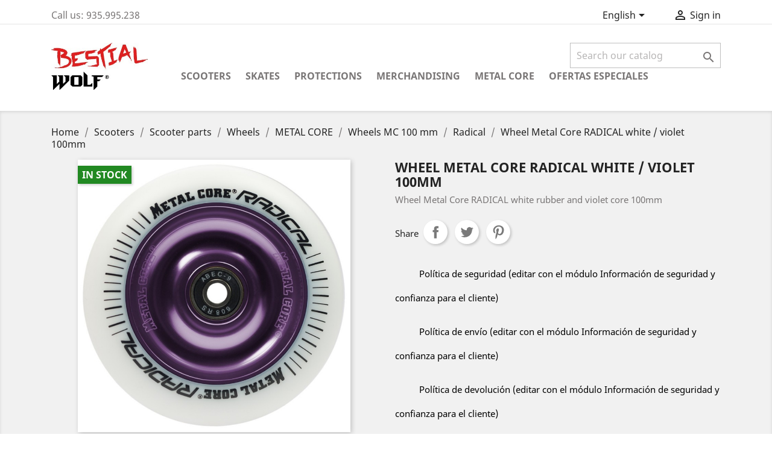

--- FILE ---
content_type: text/html; charset=utf-8
request_url: https://shop.bestialwolf.com/en/wheel-metal-core-radical-white-violet-100mm
body_size: 15051
content:
<!doctype html>
<html lang="en">

  <head>
    
      
  <meta charset="utf-8">


  <meta http-equiv="x-ua-compatible" content="ie=edge">



  <link rel="canonical" href="https://shop.bestialwolf.com/en/wheel-metal-core-radical-white-violet-100mm">

  <title>Wheel Metal Core RADICAL white / violet 100mm</title>
  <meta name="description" content="Wheel Metal Core RADICAL white rubber and violet core 100mm">
  <meta name="keywords" content="">
      
                  <link rel="alternate" href="https://shop.bestialwolf.com/rueda-metal-core-radical-goma-blanca-nucleo-violeta" hreflang="es">
                  <link rel="alternate" href="https://shop.bestialwolf.com/en/wheel-metal-core-radical-white-violet-100mm" hreflang="en-us">
        



  <meta name="viewport" content="width=device-width, initial-scale=1">



  <link rel="icon" type="image/vnd.microsoft.icon" href="/img/favicon.ico?1585641014">
  <link rel="shortcut icon" type="image/x-icon" href="/img/favicon.ico?1585641014">



    <link rel="stylesheet" href="https://shop.bestialwolf.com/themes/classic/assets/css/theme.css" type="text/css" media="all">
  <link rel="stylesheet" href="https://shop.bestialwolf.com/modules/blockreassurance/views/dist/front.css" type="text/css" media="all">
  <link rel="stylesheet" href="https://shop.bestialwolf.com/modules/ps_socialfollow/views/css/ps_socialfollow.css" type="text/css" media="all">
  <link rel="stylesheet" href="https://shop.bestialwolf.com/modules/amazonpay/views/css/front.css" type="text/css" media="all">
  <link rel="stylesheet" href="https://shop.bestialwolf.com/modules/obsprodlistqty/views/css/obsprodlistqty.css" type="text/css" media="all">
  <link rel="stylesheet" href="https://live.sequracdn.com/assets/css/prestashop_rebranded_16.css" type="text/css" media="all">
  <link rel="stylesheet" href="https://shop.bestialwolf.com/themes/classic/modules/sequrapayment/css/custom.css" type="text/css" media="all">
  <link rel="stylesheet" href="https://shop.bestialwolf.com/modules/sequrapayment/css/banner.css" type="text/css" media="all">
  <link rel="stylesheet" href="https://shop.bestialwolf.com/js/jquery/ui/themes/base/minified/jquery-ui.min.css" type="text/css" media="all">
  <link rel="stylesheet" href="https://shop.bestialwolf.com/js/jquery/ui/themes/base/minified/jquery.ui.theme.min.css" type="text/css" media="all">
  <link rel="stylesheet" href="https://shop.bestialwolf.com/modules/ps_imageslider/css/homeslider.css" type="text/css" media="all">
  <link rel="stylesheet" href="https://shop.bestialwolf.com/themes/classic/assets/css/custom.css" type="text/css" media="all">




  

  <script type="text/javascript">var amazonpay={"is_prestashop16":false,"merchant_id":"A1AD0DTVX2LG9Q","public_key_id":"AGMQBCYEHS57CEVLM4WAR6LO","amazonCheckoutSessionId":false,"isInAmazonPayCheckout":"false","loginButtonCode":"<div class=\"amzbuttoncontainer\">\n    <h3 class=\"page-subheading\">\n        Use your Amazon Account\n    <\/h3>\n    <p>\n        With Amazon Pay and Login with Amazon, you can easily sign-in and use the shipping and payment information stored in your Amazon Account to place an order on this shop.\n    <\/p>\n    <div\n        id=\"AMAZONPAYLOGIN_176902936772174\"\n        class=\"amazonPayButton amazonLogin\"\n        data-placement=\"Cart\"\n        data-color=\"Gold\"\n        data-design=\"\"\n        data-rendered=\"0\"\n>\n<\/div>\n<\/div>\n","showInCheckoutSection":"true","showInLoginSection":"true","amazonPayCheckoutSessionURL":"https:\/\/shop.bestialwolf.com\/en\/module\/amazonpay\/createcheckoutsession","amazonPayCheckoutSetDeliveryOptionURL":"https:\/\/shop.bestialwolf.com\/en\/module\/amazonpay\/checkout?ajax=1&action=selectDeliveryOption","amazonPayCheckoutAddressFormAction":"https:\/\/shop.bestialwolf.com\/en\/module\/amazonpay\/checkout","amazonPayCheckoutRefreshAddressFormURL":"https:\/\/shop.bestialwolf.com\/en\/module\/amazonpay\/checkout?ajax=1&action=addressForm","sandbox":false,"customerCurrencyCode":"EUR","estimatedOrderAmount":"0.00","ledgerCurrency":"EUR","checkoutType":"PayAndShip","checkoutLanguage":"en_GB","button_payload":"{\"webCheckoutDetails\":{\"checkoutReviewReturnUrl\":\"https:\/\/shop.bestialwolf.com\/en\/module\/amazonpay\/initcheckout?decoupled=1\",\"checkoutResultReturnUrl\":\"https:\/\/shop.bestialwolf.com\/en\/module\/amazonpay\/validation\"},\"platformId\":\"A1AOZCKI9MBRZA\",\"storeId\":\"amzn1.application-oa2-client.bce2d5ad7729412bb560420e7f68bf43\",\"paymentDetails\":{\"presentmentCurrency\":\"EUR\"},\"deliverySpecifications\":{\"addressRestrictions\":{\"type\":\"Allowed\",\"restrictions\":{\"DE\":{},\"AD\":{},\"AT\":{},\"ES\":{},\"FR\":{}}}}}","button_signature":"S\/ljgKdfN9Q5q6ywTiR7OLgN2cSCZ9av7lNEWp4uRFGCDUB7qNY2RrBAveyiyHSHW1wdKLd+L3ysq2zK1EEx2wWqJKq5BAXonk9vHB\/qN4nlpehvqAZyoNHs+kaJETV51DrP+ltawcEvIJpk3wRaslyMZsB8z8HVlovrIcH\/y7wrts0CFvuspTZX81J54HKi7s5GKjJh88CHeNawcNojJMSOHJgWOKMNt7hKHp\/tESwtDjin1WbQ2viVySexqUf7SHYeqPMcXiAEfldz7OwC46oO+\/UPikqx53FdpxMsWNb5TzXqElqAO7Bz81iCeWbCtrpTaWNqdznMIn3rSS1Leg==","button_payload_apb":"{\"webCheckoutDetails\":{\"checkoutResultReturnUrl\":\"https:\/\/shop.bestialwolf.com\/en\/module\/amazonpay\/validation?apb=1\",\"checkoutMode\":\"ProcessOrder\"},\"platformId\":\"A1AOZCKI9MBRZA\",\"storeId\":\"amzn1.application-oa2-client.bce2d5ad7729412bb560420e7f68bf43\",\"paymentDetails\":{\"presentmentCurrency\":\"EUR\",\"paymentIntent\":\"AuthorizeWithCapture\",\"chargeAmount\":{\"amount\":\"0\",\"currencyCode\":\"EUR\"}},\"scopes\":[\"name\",\"email\",\"phoneNumber\",\"billingAddress\"],\"merchantMetadata\":{\"merchantStoreName\":\"Bestial Wolf Shop\",\"customInformation\":\"created by patworx, PrestaShop 1.7.6.4,4.2.3\"},\"addressDetails\":{\"name\":\" \",\"addressLine1\":null,\"addressLine2\":null,\"city\":null,\"postalCode\":null,\"countryCode\":false,\"stateOrRegion\":\"\",\"phoneNumber\":\"0000 0000\"}}","button_signature_apb":"XudO3mcOVAvHMN788g6hVcaiMi2LooGN0vS7yRUBVlD+tSxDK1fEEn8qQM5b88nKH6cEbiDXXUAfVabaj2cut\/nIZQEHGUZyk66Ad4tUMbueIHH6YhK8x2PwApIorW7Zv3eXULCcaC\/Q4bLhpfql694mJPJSoCm5UDyeNYM0h\/xqgmZTBrfTzVjv491IcU2\/8EHzM\/9OeDPEc7T1xaYg41OOrgcrzp\/2moquFiJtpn5OcqGegglV6lXRvE++JbQhxa1XFjxcL7w1Ft6I2kcvdhR+y1XzFlBPmJioeR4PBc3\/cs3B3z2BZtTsdLJ2i0ny0A9kZHg3VgNh+Qu51ppWjg==","login_button_payload":"{\"signInReturnUrl\":\"https:\/\/shop.bestialwolf.com\/en\/module\/amazonpay\/processlogin\",\"storeId\":\"amzn1.application-oa2-client.bce2d5ad7729412bb560420e7f68bf43\",\"signInScopes\":[\"name\",\"email\",\"postalCode\"]}","login_button_signature":"CW0SwxtBiOVtAs7WpGbEvUrP5GTrEpO6qe7f1i68No6ktZfg7zdaUW0ece1NOdEfkj5PuVrHoyzIHHVdeYTyGphuto62Ib2YQXGJwJ5FpibxVQ0ovKadpC0zz4eNx7bGoJEKir3unHYv0gLxkJACRaSzWsWYKwaL8LwoeeQ2d3ckRsxjjFT4CDiqPh+Hote\/OOEUGHMqEI7DhvJYL6H6bE9cxO8V3aDKDdZW84YWuPP5CDuN0nIpk55KPEAZV19j+eMxC2GAwlOY\/PSIfWHoyUeiPQsJi7TgJJpmnzY+3eeo+GgXx1+ddxd77NhdiofpDJoNM\/rT6CjWqkhkcQ9n9g==","login_to_checkout_button_payload":"{\"signInReturnUrl\":\"https:\/\/shop.bestialwolf.com\/en\/module\/amazonpay\/processlogin?toCheckout=1\",\"storeId\":\"amzn1.application-oa2-client.bce2d5ad7729412bb560420e7f68bf43\",\"signInScopes\":[\"name\",\"email\",\"postalCode\"]}","login_to_checkout_button_signature":"O6s73sy0u5vxzjm+0GWm2WJYp5YK6JrR+kBo8CqW\/X54bDzzuYsPzwQn7dj1nSbbA1rLifOcCRhFUVut\/oZfhZAas2Ma04JwicyxPwjFQ49+2sYQjgstsWAgBY5HqoudpTWy0VZQdOW6juO69509AlTAO0lx+WM0fO8iM5GK2MbUp4nPee\/j9YvufnIqiTRjxkc\/aWQra\/0XRijGmyYrArlLcV9Up7yeUzauZneNxg0xF9TRtzuU9xuoYP28C9ihmKxpy3sa4fGo0L9dL7Dy+vh\/2iOlfyIJ+EVl5fFXSk9j3lW68RIUNfCxuS2k8ETXg6LMmX7mFg2ZPvSRtWgv6g==","legacy_address_form_action":"https:\/\/shop.bestialwolf.com\/en\/module\/amazonpay\/setaddresslegacy?amazonCheckoutSessionId=0"};var prestashop={"cart":{"products":[],"totals":{"total":{"type":"total","label":"Total","amount":0,"value":"0,00\u00a0\u20ac"},"total_including_tax":{"type":"total","label":"Total (tax incl.)","amount":0,"value":"0,00\u00a0\u20ac"},"total_excluding_tax":{"type":"total","label":"Total (tax excl.)","amount":0,"value":"0,00\u00a0\u20ac"}},"subtotals":{"products":{"type":"products","label":"Subtotal","amount":0,"value":"0,00\u00a0\u20ac"},"discounts":null,"shipping":{"type":"shipping","label":"Shipping","amount":0,"value":"Free"},"tax":null},"products_count":0,"summary_string":"0 items","vouchers":{"allowed":1,"added":[]},"discounts":[],"minimalPurchase":0,"minimalPurchaseRequired":""},"currency":{"name":"Euroa","iso_code":"EUR","iso_code_num":"978","sign":"\u20ac"},"customer":{"lastname":null,"firstname":null,"email":null,"birthday":null,"newsletter":null,"newsletter_date_add":null,"optin":null,"website":null,"company":null,"siret":null,"ape":null,"is_logged":false,"gender":{"type":null,"name":null},"addresses":[]},"language":{"name":"English (United States)","iso_code":"en","locale":"eu-ES","language_code":"en-us","is_rtl":"0","date_format_lite":"m\/d\/Y","date_format_full":"m\/d\/Y H:i:s","id":4},"page":{"title":"","canonical":null,"meta":{"title":"Wheel Metal Core RADICAL white \/ violet 100mm","description":"Wheel Metal Core RADICAL white rubber and violet core 100mm","keywords":"","robots":"index"},"page_name":"product","body_classes":{"lang-en":true,"lang-rtl":false,"country-ES":true,"currency-EUR":true,"layout-full-width":true,"page-product":true,"tax-display-enabled":true,"product-id-215":true,"product-Wheel Metal Core RADICAL white \/ violet 100mm":true,"product-id-category-74":true,"product-id-manufacturer-0":true,"product-id-supplier-0":true,"product-available-for-order":true},"admin_notifications":[]},"shop":{"name":"Bestial Wolf Shop","logo":"\/img\/bestial-wolf-shop-logo-1585640962.jpg","stores_icon":"\/img\/logo_stores.png","favicon":"\/img\/favicon.ico"},"urls":{"base_url":"https:\/\/shop.bestialwolf.com\/","current_url":"https:\/\/shop.bestialwolf.com\/en\/wheel-metal-core-radical-white-violet-100mm","shop_domain_url":"https:\/\/shop.bestialwolf.com","img_ps_url":"https:\/\/shop.bestialwolf.com\/img\/","img_cat_url":"https:\/\/shop.bestialwolf.com\/img\/c\/","img_lang_url":"https:\/\/shop.bestialwolf.com\/img\/l\/","img_prod_url":"https:\/\/shop.bestialwolf.com\/img\/p\/","img_manu_url":"https:\/\/shop.bestialwolf.com\/img\/m\/","img_sup_url":"https:\/\/shop.bestialwolf.com\/img\/su\/","img_ship_url":"https:\/\/shop.bestialwolf.com\/img\/s\/","img_store_url":"https:\/\/shop.bestialwolf.com\/img\/st\/","img_col_url":"https:\/\/shop.bestialwolf.com\/img\/co\/","img_url":"https:\/\/shop.bestialwolf.com\/themes\/classic\/assets\/img\/","css_url":"https:\/\/shop.bestialwolf.com\/themes\/classic\/assets\/css\/","js_url":"https:\/\/shop.bestialwolf.com\/themes\/classic\/assets\/js\/","pic_url":"https:\/\/shop.bestialwolf.com\/upload\/","pages":{"address":"https:\/\/shop.bestialwolf.com\/en\/address","addresses":"https:\/\/shop.bestialwolf.com\/en\/addresses","authentication":"https:\/\/shop.bestialwolf.com\/en\/login","cart":"https:\/\/shop.bestialwolf.com\/en\/cart","category":"https:\/\/shop.bestialwolf.com\/en\/index.php?controller=category","cms":"https:\/\/shop.bestialwolf.com\/en\/index.php?controller=cms","contact":"https:\/\/shop.bestialwolf.com\/en\/contact-us","discount":"https:\/\/shop.bestialwolf.com\/en\/discount","guest_tracking":"https:\/\/shop.bestialwolf.com\/en\/guest-tracking","history":"https:\/\/shop.bestialwolf.com\/en\/order-history","identity":"https:\/\/shop.bestialwolf.com\/en\/identity","index":"https:\/\/shop.bestialwolf.com\/en\/","my_account":"https:\/\/shop.bestialwolf.com\/en\/my-account","order_confirmation":"https:\/\/shop.bestialwolf.com\/en\/order-confirmation","order_detail":"https:\/\/shop.bestialwolf.com\/en\/index.php?controller=order-detail","order_follow":"https:\/\/shop.bestialwolf.com\/en\/order-follow","order":"https:\/\/shop.bestialwolf.com\/en\/order","order_return":"https:\/\/shop.bestialwolf.com\/en\/index.php?controller=order-return","order_slip":"https:\/\/shop.bestialwolf.com\/en\/credit-slip","pagenotfound":"https:\/\/shop.bestialwolf.com\/en\/page-not-found","password":"https:\/\/shop.bestialwolf.com\/en\/password-recovery","pdf_invoice":"https:\/\/shop.bestialwolf.com\/en\/index.php?controller=pdf-invoice","pdf_order_return":"https:\/\/shop.bestialwolf.com\/en\/index.php?controller=pdf-order-return","pdf_order_slip":"https:\/\/shop.bestialwolf.com\/en\/index.php?controller=pdf-order-slip","prices_drop":"https:\/\/shop.bestialwolf.com\/en\/prices-drop","product":"https:\/\/shop.bestialwolf.com\/en\/index.php?controller=product","search":"https:\/\/shop.bestialwolf.com\/en\/search","sitemap":"https:\/\/shop.bestialwolf.com\/en\/sitemap","stores":"https:\/\/shop.bestialwolf.com\/en\/stores","supplier":"https:\/\/shop.bestialwolf.com\/en\/supplier","register":"https:\/\/shop.bestialwolf.com\/en\/login?create_account=1","order_login":"https:\/\/shop.bestialwolf.com\/en\/order?login=1"},"alternative_langs":{"es":"https:\/\/shop.bestialwolf.com\/rueda-metal-core-radical-goma-blanca-nucleo-violeta","en-us":"https:\/\/shop.bestialwolf.com\/en\/wheel-metal-core-radical-white-violet-100mm"},"theme_assets":"\/themes\/classic\/assets\/","actions":{"logout":"https:\/\/shop.bestialwolf.com\/en\/?mylogout="},"no_picture_image":{"bySize":{"small_default":{"url":"https:\/\/shop.bestialwolf.com\/img\/p\/en-default-small_default.jpg","width":98,"height":98},"cart_default":{"url":"https:\/\/shop.bestialwolf.com\/img\/p\/en-default-cart_default.jpg","width":125,"height":125},"home_default":{"url":"https:\/\/shop.bestialwolf.com\/img\/p\/en-default-home_default.jpg","width":250,"height":250},"medium_default":{"url":"https:\/\/shop.bestialwolf.com\/img\/p\/en-default-medium_default.jpg","width":452,"height":452},"large_default":{"url":"https:\/\/shop.bestialwolf.com\/img\/p\/en-default-large_default.jpg","width":800,"height":800}},"small":{"url":"https:\/\/shop.bestialwolf.com\/img\/p\/en-default-small_default.jpg","width":98,"height":98},"medium":{"url":"https:\/\/shop.bestialwolf.com\/img\/p\/en-default-home_default.jpg","width":250,"height":250},"large":{"url":"https:\/\/shop.bestialwolf.com\/img\/p\/en-default-large_default.jpg","width":800,"height":800},"legend":""}},"configuration":{"display_taxes_label":true,"display_prices_tax_incl":true,"is_catalog":true,"show_prices":true,"opt_in":{"partner":true},"quantity_discount":{"type":"discount","label":"Discount"},"voucher_enabled":1,"return_enabled":0},"field_required":[],"breadcrumb":{"links":[{"title":"Home","url":"https:\/\/shop.bestialwolf.com\/en\/"},{"title":"Scooters","url":"https:\/\/shop.bestialwolf.com\/en\/scooters"},{"title":"Scooter parts","url":"https:\/\/shop.bestialwolf.com\/en\/scooter-parts"},{"title":"Wheels","url":"https:\/\/shop.bestialwolf.com\/en\/wheels"},{"title":"METAL CORE","url":"https:\/\/shop.bestialwolf.com\/en\/metal-core"},{"title":"Wheels MC 100 mm","url":"https:\/\/shop.bestialwolf.com\/en\/wheels-mc-100-mm"},{"title":"Radical","url":"https:\/\/shop.bestialwolf.com\/en\/radical"},{"title":"Wheel Metal Core RADICAL white \/ violet 100mm","url":"https:\/\/shop.bestialwolf.com\/en\/wheel-metal-core-radical-white-violet-100mm"}],"count":8},"link":{"protocol_link":"https:\/\/","protocol_content":"https:\/\/"},"time":1769029367,"static_token":"b8b4dd837d34218361cf6b3603d1b754","token":"49a59baec4054483c7cc487c83a7eec9"};var psemailsubscription_subscription="https:\/\/shop.bestialwolf.com\/en\/module\/ps_emailsubscription\/subscription";var psr_icon_color="#F19D76";</script>



  <!-- emarketing start -->







<!-- emarketing end --><script>if(typeof OBS==='undefined')OBS={};OBS.prodListQtyLang={quantity:"Quantity"}</script>
			<script type="text/javascript">(window.gaDevIds=window.gaDevIds||[]).push('d6YPbH');(function(i,s,o,g,r,a,m){i['GoogleAnalyticsObject']=r;i[r]=i[r]||function(){(i[r].q=i[r].q||[]).push(arguments)},i[r].l=1*new Date();a=s.createElement(o),m=s.getElementsByTagName(o)[0];a.async=1;a.src=g;m.parentNode.insertBefore(a,m)})(window,document,'script','//www.google-analytics.com/analytics.js','ga');ga('create','UA-10976753-3','auto');ga('require','ec');</script>



    
  <meta property="og:type" content="product">
  <meta property="og:url" content="https://shop.bestialwolf.com/en/wheel-metal-core-radical-white-violet-100mm">
  <meta property="og:title" content="Wheel Metal Core RADICAL white / violet 100mm">
  <meta property="og:site_name" content="Bestial Wolf Shop">
  <meta property="og:description" content="Wheel Metal Core RADICAL white rubber and violet core 100mm">
  <meta property="og:image" content="https://shop.bestialwolf.com/515-large_default/wheel-metal-core-radical-white-violet-100mm.jpg">
    
  </head>

  <body id="product" class="lang-en country-es currency-eur layout-full-width page-product tax-display-enabled product-id-215 product-wheel-metal-core-radical-white-violet-100mm product-id-category-74 product-id-manufacturer-0 product-id-supplier-0 product-available-for-order">

    
      
    

    <main>
      
              

      <header id="header">
        
          
  <div class="header-banner">
    
  </div>



  <nav class="header-nav">
    <div class="container">
      <div class="row">
        <div class="hidden-sm-down">
          <div class="col-md-5 col-xs-12">
            <div id="_desktop_contact_link">
  <div id="contact-link">
                Call us: <span>935.995.238</span>
      </div>
</div>

          </div>
          <div class="col-md-7 right-nav">
              <div id="_desktop_language_selector">
  <div class="language-selector-wrapper">
    <span id="language-selector-label" class="hidden-md-up">Language:</span>
    <div class="language-selector dropdown js-dropdown">
      <button data-toggle="dropdown" class="hidden-sm-down btn-unstyle" aria-haspopup="true" aria-expanded="false" aria-label="Language dropdown">
        <span class="expand-more">English</span>
        <i class="material-icons expand-more">&#xE5C5;</i>
      </button>
      <ul class="dropdown-menu hidden-sm-down" aria-labelledby="language-selector-label">
                  <li>
            <a href="https://shop.bestialwolf.com/rueda-metal-core-radical-goma-blanca-nucleo-violeta" class="dropdown-item" data-iso-code="es">Español</a>
          </li>
                  <li class="current">
            <a href="https://shop.bestialwolf.com/en/wheel-metal-core-radical-white-violet-100mm" class="dropdown-item" data-iso-code="en">English</a>
          </li>
              </ul>
      <select class="link hidden-md-up" aria-labelledby="language-selector-label" title="Language Selector">
                  <option value="https://shop.bestialwolf.com/rueda-metal-core-radical-goma-blanca-nucleo-violeta" data-iso-code="es">
            Español
          </option>
                  <option value="https://shop.bestialwolf.com/en/wheel-metal-core-radical-white-violet-100mm" selected="selected" data-iso-code="en">
            English
          </option>
              </select>
    </div>
  </div>
</div>
<div id="_desktop_user_info">
  <div class="user-info">
          <a href="https://shop.bestialwolf.com/en/my-account" title="Log in to your customer account" rel="nofollow">
        <i class="material-icons">&#xE7FF;</i>
        <span class="hidden-sm-down">Sign in</span>
      </a>
      </div>
</div>

          </div>
        </div>
        <div class="hidden-md-up text-sm-center mobile">
          <div class="float-xs-left" id="menu-icon">
            <i class="material-icons d-inline">&#xE5D2;</i>
          </div>
          <div class="float-xs-right" id="_mobile_cart"></div>
          <div class="float-xs-right" id="_mobile_user_info"></div>
          <div class="top-logo" id="_mobile_logo"></div>
          <div class="clearfix"></div>
        </div>
      </div>
    </div>
  </nav>



  <div class="header-top">
    <div class="container">
       <div class="row">
        <div class="col-md-2 hidden-sm-down" id="_desktop_logo">
                            <a href="https://shop.bestialwolf.com/">
                  <img class="logo img-responsive" src="/img/bestial-wolf-shop-logo-1585640962.jpg" alt="Bestial Wolf Shop">
                </a>
                    </div>
        <div class="col-md-10 col-sm-12 position-static">
          <!-- Block search module TOP -->
<div id="search_widget" class="search-widget" data-search-controller-url="//shop.bestialwolf.com/en/search">
	<form method="get" action="//shop.bestialwolf.com/en/search">
		<input type="hidden" name="controller" value="search">
		<input type="text" name="s" value="" placeholder="Search our catalog" aria-label="Search" title="Search Bar">
		<button type="submit">
			<i class="material-icons search">&#xE8B6;</i>
      <span class="hidden-xl-down">Search</span>
		</button>
	</form>
</div>
<!-- /Block search module TOP -->


<div class="menu js-top-menu position-static hidden-sm-down" id="_desktop_top_menu">
    
          <ul class="top-menu" id="top-menu" data-depth="0">
                    <li class="category" id="category-12">
                          <a class="dropdown-item" href="https://shop.bestialwolf.com/en/scooters" data-depth="0">
                                                                      <span class="float-xs-right hidden-md-up">
                    <span data-target="#top_sub_menu_43686" data-toggle="collapse" class="navbar-toggler collapse-icons">
                      <i class="material-icons add">&#xE313;</i>
                      <i class="material-icons remove">&#xE316;</i>
                    </span>
                  </span>
                                Scooters
              </a>
                            <div class="popover sub-menu js-sub-menu collapse" id="top_sub_menu_43686">
                
          <ul class="top-menu" data-depth="1">
                    <li class="category" id="category-33">
                          <a class="dropdown-item dropdown-submenu" href="https://shop.bestialwolf.com/en/scooter-parts" data-depth="1">
                                                                      <span class="float-xs-right hidden-md-up">
                    <span data-target="#top_sub_menu_40361" data-toggle="collapse" class="navbar-toggler collapse-icons">
                      <i class="material-icons add">&#xE313;</i>
                      <i class="material-icons remove">&#xE316;</i>
                    </span>
                  </span>
                                Scooter parts
              </a>
                            <div class="collapse" id="top_sub_menu_40361">
                
          <ul class="top-menu" data-depth="2">
                    <li class="category" id="category-61">
                          <a class="dropdown-item" href="https://shop.bestialwolf.com/en/wheels" data-depth="2">
                                                                      <span class="float-xs-right hidden-md-up">
                    <span data-target="#top_sub_menu_29769" data-toggle="collapse" class="navbar-toggler collapse-icons">
                      <i class="material-icons add">&#xE313;</i>
                      <i class="material-icons remove">&#xE316;</i>
                    </span>
                  </span>
                                Wheels
              </a>
                            <div class="collapse" id="top_sub_menu_29769">
                
          <ul class="top-menu" data-depth="3">
                    <li class="category" id="category-86">
                          <a class="dropdown-item" href="https://shop.bestialwolf.com/en/bestial-wolf" data-depth="3">
                                                                      <span class="float-xs-right hidden-md-up">
                    <span data-target="#top_sub_menu_70847" data-toggle="collapse" class="navbar-toggler collapse-icons">
                      <i class="material-icons add">&#xE313;</i>
                      <i class="material-icons remove">&#xE316;</i>
                    </span>
                  </span>
                                Bestial Wolf
              </a>
                            <div class="collapse" id="top_sub_menu_70847">
                
          <ul class="top-menu" data-depth="4">
                    <li class="category" id="category-98">
                          <a class="dropdown-item" href="https://shop.bestialwolf.com/en/wheels-bestial-wolf-100-mm" data-depth="4">
                                                                      <span class="float-xs-right hidden-md-up">
                    <span data-target="#top_sub_menu_25229" data-toggle="collapse" class="navbar-toggler collapse-icons">
                      <i class="material-icons add">&#xE313;</i>
                      <i class="material-icons remove">&#xE316;</i>
                    </span>
                  </span>
                                Wheels Bestial Wolf 100 mm
              </a>
                            <div class="collapse" id="top_sub_menu_25229">
                
          <ul class="top-menu" data-depth="5">
                    <li class="category" id="category-96">
                          <a class="dropdown-item" href="https://shop.bestialwolf.com/en/race" data-depth="5">
                                RACE
              </a>
                          </li>
                    <li class="category" id="category-97">
                          <a class="dropdown-item" href="https://shop.bestialwolf.com/en/pilot" data-depth="5">
                                PILOT
              </a>
                          </li>
              </ul>
    
              </div>
                          </li>
                    <li class="category" id="category-99">
                          <a class="dropdown-item" href="https://shop.bestialwolf.com/en/wheels-bestial-wolf-110-mm" data-depth="4">
                                                                      <span class="float-xs-right hidden-md-up">
                    <span data-target="#top_sub_menu_48050" data-toggle="collapse" class="navbar-toggler collapse-icons">
                      <i class="material-icons add">&#xE313;</i>
                      <i class="material-icons remove">&#xE316;</i>
                    </span>
                  </span>
                                Wheels Bestial Wolf 110 mm
              </a>
                            <div class="collapse" id="top_sub_menu_48050">
                
          <ul class="top-menu" data-depth="5">
                    <li class="category" id="category-101">
                          <a class="dropdown-item" href="https://shop.bestialwolf.com/en/shire" data-depth="5">
                                SHIRE
              </a>
                          </li>
                    <li class="category" id="category-117">
                          <a class="dropdown-item" href="https://shop.bestialwolf.com/en/twister" data-depth="5">
                                TWISTER
              </a>
                          </li>
                    <li class="category" id="category-100">
                          <a class="dropdown-item" href="https://shop.bestialwolf.com/en/race" data-depth="5">
                                RACE
              </a>
                          </li>
              </ul>
    
              </div>
                          </li>
              </ul>
    
              </div>
                          </li>
                    <li class="category" id="category-52">
                          <a class="dropdown-item" href="https://shop.bestialwolf.com/en/metal-core" data-depth="3">
                                                                      <span class="float-xs-right hidden-md-up">
                    <span data-target="#top_sub_menu_21891" data-toggle="collapse" class="navbar-toggler collapse-icons">
                      <i class="material-icons add">&#xE313;</i>
                      <i class="material-icons remove">&#xE316;</i>
                    </span>
                  </span>
                                METAL CORE
              </a>
                            <div class="collapse" id="top_sub_menu_21891">
                
          <ul class="top-menu" data-depth="4">
                    <li class="category" id="category-62">
                          <a class="dropdown-item" href="https://shop.bestialwolf.com/en/wheels-mc-100-mm" data-depth="4">
                                                                      <span class="float-xs-right hidden-md-up">
                    <span data-target="#top_sub_menu_11281" data-toggle="collapse" class="navbar-toggler collapse-icons">
                      <i class="material-icons add">&#xE313;</i>
                      <i class="material-icons remove">&#xE316;</i>
                    </span>
                  </span>
                                Wheels MC 100 mm
              </a>
                            <div class="collapse" id="top_sub_menu_11281">
                
          <ul class="top-menu" data-depth="5">
                    <li class="category" id="category-74">
                          <a class="dropdown-item" href="https://shop.bestialwolf.com/en/radical" data-depth="5">
                                Radical
              </a>
                          </li>
                    <li class="category" id="category-75">
                          <a class="dropdown-item" href="https://shop.bestialwolf.com/en/johan-walzel" data-depth="5">
                                Johan Walzel
              </a>
                          </li>
                    <li class="category" id="category-76">
                          <a class="dropdown-item" href="https://shop.bestialwolf.com/en/storm" data-depth="5">
                                Storm
              </a>
                          </li>
                    <li class="category" id="category-120">
                          <a class="dropdown-item" href="https://shop.bestialwolf.com/en/disc" data-depth="5">
                                Disc
              </a>
                          </li>
              </ul>
    
              </div>
                          </li>
                    <li class="category" id="category-63">
                          <a class="dropdown-item" href="https://shop.bestialwolf.com/en/wheels-mc-110-mm" data-depth="4">
                                                                      <span class="float-xs-right hidden-md-up">
                    <span data-target="#top_sub_menu_76831" data-toggle="collapse" class="navbar-toggler collapse-icons">
                      <i class="material-icons add">&#xE313;</i>
                      <i class="material-icons remove">&#xE316;</i>
                    </span>
                  </span>
                                Wheels MC 110 mm
              </a>
                            <div class="collapse" id="top_sub_menu_76831">
                
          <ul class="top-menu" data-depth="5">
                    <li class="category" id="category-79">
                          <a class="dropdown-item" href="https://shop.bestialwolf.com/en/johan-walzel" data-depth="5">
                                Johan Walzel
              </a>
                          </li>
                    <li class="category" id="category-80">
                          <a class="dropdown-item" href="https://shop.bestialwolf.com/en/storm" data-depth="5">
                                Storm
              </a>
                          </li>
                    <li class="category" id="category-111">
                          <a class="dropdown-item" href="https://shop.bestialwolf.com/en/radius" data-depth="5">
                                Radius
              </a>
                          </li>
              </ul>
    
              </div>
                          </li>
                    <li class="category" id="category-73">
                          <a class="dropdown-item" href="https://shop.bestialwolf.com/en/wheels-mc-120-mm" data-depth="4">
                                                                      <span class="float-xs-right hidden-md-up">
                    <span data-target="#top_sub_menu_9421" data-toggle="collapse" class="navbar-toggler collapse-icons">
                      <i class="material-icons add">&#xE313;</i>
                      <i class="material-icons remove">&#xE316;</i>
                    </span>
                  </span>
                                Wheels MC 120 mm
              </a>
                            <div class="collapse" id="top_sub_menu_9421">
                
          <ul class="top-menu" data-depth="5">
                    <li class="category" id="category-112">
                          <a class="dropdown-item" href="https://shop.bestialwolf.com/en/radius" data-depth="5">
                                Radius
              </a>
                          </li>
                    <li class="category" id="category-82">
                          <a class="dropdown-item" href="https://shop.bestialwolf.com/en/thunder" data-depth="5">
                                Thunder
              </a>
                          </li>
              </ul>
    
              </div>
                          </li>
              </ul>
    
              </div>
                          </li>
              </ul>
    
              </div>
                          </li>
                    <li class="category" id="category-37">
                          <a class="dropdown-item" href="https://shop.bestialwolf.com/en/grips" data-depth="2">
                                Grips
              </a>
                          </li>
                    <li class="category" id="category-38">
                          <a class="dropdown-item" href="https://shop.bestialwolf.com/en/handlebars" data-depth="2">
                                                                      <span class="float-xs-right hidden-md-up">
                    <span data-target="#top_sub_menu_86139" data-toggle="collapse" class="navbar-toggler collapse-icons">
                      <i class="material-icons add">&#xE313;</i>
                      <i class="material-icons remove">&#xE316;</i>
                    </span>
                  </span>
                                Handlebars
              </a>
                            <div class="collapse" id="top_sub_menu_86139">
                
          <ul class="top-menu" data-depth="3">
                    <li class="category" id="category-92">
                          <a class="dropdown-item" href="https://shop.bestialwolf.com/en/handlebars-35-mm" data-depth="3">
                                Handlebars 35 mm
              </a>
                          </li>
                    <li class="category" id="category-93">
                          <a class="dropdown-item" href="https://shop.bestialwolf.com/en/handlebars-32-mm" data-depth="3">
                                Handlebars 32 mm 
              </a>
                          </li>
              </ul>
    
              </div>
                          </li>
                    <li class="category" id="category-39">
                          <a class="dropdown-item" href="https://shop.bestialwolf.com/en/clamps" data-depth="2">
                                                                      <span class="float-xs-right hidden-md-up">
                    <span data-target="#top_sub_menu_66773" data-toggle="collapse" class="navbar-toggler collapse-icons">
                      <i class="material-icons add">&#xE313;</i>
                      <i class="material-icons remove">&#xE316;</i>
                    </span>
                  </span>
                                Clamps
              </a>
                            <div class="collapse" id="top_sub_menu_66773">
                
          <ul class="top-menu" data-depth="3">
                    <li class="category" id="category-90">
                          <a class="dropdown-item" href="https://shop.bestialwolf.com/en/clamp-de-2-screws" data-depth="3">
                                Clamp de 2 screws
              </a>
                          </li>
                    <li class="category" id="category-91">
                          <a class="dropdown-item" href="https://shop.bestialwolf.com/en/clamp-de-4-screws" data-depth="3">
                                Clamp de 4 screws
              </a>
                          </li>
              </ul>
    
              </div>
                          </li>
                    <li class="category" id="category-46">
                          <a class="dropdown-item" href="https://shop.bestialwolf.com/en/griptapes" data-depth="2">
                                Griptapes
              </a>
                          </li>
                    <li class="category" id="category-36">
                          <a class="dropdown-item" href="https://shop.bestialwolf.com/en/deck" data-depth="2">
                                Deck
              </a>
                          </li>
                    <li class="category" id="category-40">
                          <a class="dropdown-item" href="https://shop.bestialwolf.com/en/pegs" data-depth="2">
                                Pegs
              </a>
                          </li>
                    <li class="category" id="category-41">
                          <a class="dropdown-item" href="https://shop.bestialwolf.com/en/forks" data-depth="2">
                                Forks
              </a>
                          </li>
                    <li class="category" id="category-42">
                          <a class="dropdown-item" href="https://shop.bestialwolf.com/en/brakes" data-depth="2">
                                Brakes
              </a>
                          </li>
                    <li class="category" id="category-44">
                          <a class="dropdown-item" href="https://shop.bestialwolf.com/en/ups" data-depth="2">
                                Ups
              </a>
                          </li>
                    <li class="category" id="category-45">
                          <a class="dropdown-item" href="https://shop.bestialwolf.com/en/bearings-and-spacers" data-depth="2">
                                Bearings and spacers
              </a>
                          </li>
                    <li class="category" id="category-47">
                          <a class="dropdown-item" href="https://shop.bestialwolf.com/en/tools" data-depth="2">
                                Tools
              </a>
                          </li>
                    <li class="category" id="category-48">
                          <a class="dropdown-item" href="https://shop.bestialwolf.com/en/screws" data-depth="2">
                                Screws
              </a>
                          </li>
                    <li class="category" id="category-55">
                          <a class="dropdown-item" href="https://shop.bestialwolf.com/en/compressions" data-depth="2">
                                Compressions
              </a>
                          </li>
                    <li class="category" id="category-94">
                          <a class="dropdown-item" href="https://shop.bestialwolf.com/en/headset" data-depth="2">
                                Headset
              </a>
                          </li>
              </ul>
    
              </div>
                          </li>
                    <li class="category" id="category-56">
                          <a class="dropdown-item dropdown-submenu" href="https://shop.bestialwolf.com/en/full-scooters" data-depth="1">
                                                                      <span class="float-xs-right hidden-md-up">
                    <span data-target="#top_sub_menu_36458" data-toggle="collapse" class="navbar-toggler collapse-icons">
                      <i class="material-icons add">&#xE313;</i>
                      <i class="material-icons remove">&#xE316;</i>
                    </span>
                  </span>
                                Full scooters
              </a>
                            <div class="collapse" id="top_sub_menu_36458">
                
          <ul class="top-menu" data-depth="2">
                    <li class="category" id="category-83">
                          <a class="dropdown-item" href="https://shop.bestialwolf.com/en/jackie" data-depth="2">
                                Jackie
              </a>
                          </li>
                    <li class="category" id="category-57">
                          <a class="dropdown-item" href="https://shop.bestialwolf.com/en/demon" data-depth="2">
                                Demon
              </a>
                          </li>
                    <li class="category" id="category-58">
                          <a class="dropdown-item" href="https://shop.bestialwolf.com/en/booster" data-depth="2">
                                Booster
              </a>
                          </li>
                    <li class="category" id="category-59">
                          <a class="dropdown-item" href="https://shop.bestialwolf.com/en/rocky" data-depth="2">
                                Rocky
              </a>
                          </li>
                    <li class="category" id="category-118">
                          <a class="dropdown-item" href="https://shop.bestialwolf.com/en/hunter" data-depth="2">
                                Hunter
              </a>
                          </li>
              </ul>
    
              </div>
                          </li>
              </ul>
    
              </div>
                          </li>
                    <li class="category" id="category-34">
                          <a class="dropdown-item" href="https://shop.bestialwolf.com/en/skates" data-depth="0">
                                                                      <span class="float-xs-right hidden-md-up">
                    <span data-target="#top_sub_menu_99892" data-toggle="collapse" class="navbar-toggler collapse-icons">
                      <i class="material-icons add">&#xE313;</i>
                      <i class="material-icons remove">&#xE316;</i>
                    </span>
                  </span>
                                Skates
              </a>
                            <div class="popover sub-menu js-sub-menu collapse" id="top_sub_menu_99892">
                
          <ul class="top-menu" data-depth="1">
                    <li class="category" id="category-64">
                          <a class="dropdown-item dropdown-submenu" href="https://shop.bestialwolf.com/en/full-skates" data-depth="1">
                                Full skates
              </a>
                          </li>
                    <li class="category" id="category-65">
                          <a class="dropdown-item dropdown-submenu" href="https://shop.bestialwolf.com/en/skates-parts" data-depth="1">
                                                                      <span class="float-xs-right hidden-md-up">
                    <span data-target="#top_sub_menu_5078" data-toggle="collapse" class="navbar-toggler collapse-icons">
                      <i class="material-icons add">&#xE313;</i>
                      <i class="material-icons remove">&#xE316;</i>
                    </span>
                  </span>
                                Skates parts
              </a>
                            <div class="collapse" id="top_sub_menu_5078">
                
          <ul class="top-menu" data-depth="2">
                    <li class="category" id="category-68">
                          <a class="dropdown-item" href="https://shop.bestialwolf.com/en/axes" data-depth="2">
                                Axes
              </a>
                          </li>
                    <li class="category" id="category-70">
                          <a class="dropdown-item" href="https://shop.bestialwolf.com/en/griptapes" data-depth="2">
                                Griptapes
              </a>
                          </li>
                    <li class="category" id="category-71">
                          <a class="dropdown-item" href="https://shop.bestialwolf.com/en/screws" data-depth="2">
                                Screws
              </a>
                          </li>
                    <li class="category" id="category-72">
                          <a class="dropdown-item" href="https://shop.bestialwolf.com/en/bearings-and-spacers" data-depth="2">
                                Bearings and spacers
              </a>
                          </li>
                    <li class="category" id="category-103">
                          <a class="dropdown-item" href="https://shop.bestialwolf.com/en/expositor" data-depth="2">
                                Expositor
              </a>
                          </li>
                    <li class="category" id="category-66">
                          <a class="dropdown-item" href="https://shop.bestialwolf.com/en/decks" data-depth="2">
                                Decks
              </a>
                          </li>
              </ul>
    
              </div>
                          </li>
              </ul>
    
              </div>
                          </li>
                    <li class="category" id="category-50">
                          <a class="dropdown-item" href="https://shop.bestialwolf.com/en/protections" data-depth="0">
                                                                      <span class="float-xs-right hidden-md-up">
                    <span data-target="#top_sub_menu_47378" data-toggle="collapse" class="navbar-toggler collapse-icons">
                      <i class="material-icons add">&#xE313;</i>
                      <i class="material-icons remove">&#xE316;</i>
                    </span>
                  </span>
                                Protections
              </a>
                            <div class="popover sub-menu js-sub-menu collapse" id="top_sub_menu_47378">
                
          <ul class="top-menu" data-depth="1">
                    <li class="category" id="category-115">
                          <a class="dropdown-item dropdown-submenu" href="https://shop.bestialwolf.com/en/wrist-protectors" data-depth="1">
                                Wrist Protectors
              </a>
                          </li>
                    <li class="category" id="category-116">
                          <a class="dropdown-item dropdown-submenu" href="https://shop.bestialwolf.com/en/knee-protections" data-depth="1">
                                Knee Protections
              </a>
                          </li>
                    <li class="category" id="category-122">
                          <a class="dropdown-item dropdown-submenu" href="https://shop.bestialwolf.com/en/facemasks" data-depth="1">
                                Facemasks
              </a>
                          </li>
                    <li class="category" id="category-51">
                          <a class="dropdown-item dropdown-submenu" href="https://shop.bestialwolf.com/en/helmets" data-depth="1">
                                Helmets
              </a>
                          </li>
              </ul>
    
              </div>
                          </li>
                    <li class="category" id="category-35">
                          <a class="dropdown-item" href="https://shop.bestialwolf.com/en/merchandising" data-depth="0">
                                                                      <span class="float-xs-right hidden-md-up">
                    <span data-target="#top_sub_menu_97606" data-toggle="collapse" class="navbar-toggler collapse-icons">
                      <i class="material-icons add">&#xE313;</i>
                      <i class="material-icons remove">&#xE316;</i>
                    </span>
                  </span>
                                Merchandising
              </a>
                            <div class="popover sub-menu js-sub-menu collapse" id="top_sub_menu_97606">
                
          <ul class="top-menu" data-depth="1">
                    <li class="category" id="category-26">
                          <a class="dropdown-item dropdown-submenu" href="https://shop.bestialwolf.com/en/kendamas" data-depth="1">
                                KENDAMAS
              </a>
                          </li>
                    <li class="category" id="category-19">
                          <a class="dropdown-item dropdown-submenu" href="https://shop.bestialwolf.com/en/stationery" data-depth="1">
                                                                      <span class="float-xs-right hidden-md-up">
                    <span data-target="#top_sub_menu_81823" data-toggle="collapse" class="navbar-toggler collapse-icons">
                      <i class="material-icons add">&#xE313;</i>
                      <i class="material-icons remove">&#xE316;</i>
                    </span>
                  </span>
                                Stationery
              </a>
                            <div class="collapse" id="top_sub_menu_81823">
                
          <ul class="top-menu" data-depth="2">
                    <li class="category" id="category-16">
                          <a class="dropdown-item" href="https://shop.bestialwolf.com/en/wristbands" data-depth="2">
                                Wristbands
              </a>
                          </li>
                    <li class="category" id="category-20">
                          <a class="dropdown-item" href="https://shop.bestialwolf.com/en/pencil-case" data-depth="2">
                                Pencil case
              </a>
                          </li>
                    <li class="category" id="category-21">
                          <a class="dropdown-item" href="https://shop.bestialwolf.com/en/folders" data-depth="2">
                                Folders
              </a>
                          </li>
                    <li class="category" id="category-22">
                          <a class="dropdown-item" href="https://shop.bestialwolf.com/en/notebooks" data-depth="2">
                                Notebooks
              </a>
                          </li>
                    <li class="category" id="category-23">
                          <a class="dropdown-item" href="https://shop.bestialwolf.com/en/various" data-depth="2">
                                Various
              </a>
                          </li>
                    <li class="category" id="category-24">
                          <a class="dropdown-item" href="https://shop.bestialwolf.com/en/bags" data-depth="2">
                                Bags
              </a>
                          </li>
                    <li class="category" id="category-25">
                          <a class="dropdown-item" href="https://shop.bestialwolf.com/en/stickers" data-depth="2">
                                Stickers
              </a>
                          </li>
              </ul>
    
              </div>
                          </li>
                    <li class="category" id="category-27">
                          <a class="dropdown-item dropdown-submenu" href="https://shop.bestialwolf.com/en/clothes" data-depth="1">
                                                                      <span class="float-xs-right hidden-md-up">
                    <span data-target="#top_sub_menu_7380" data-toggle="collapse" class="navbar-toggler collapse-icons">
                      <i class="material-icons add">&#xE313;</i>
                      <i class="material-icons remove">&#xE316;</i>
                    </span>
                  </span>
                                Clothes
              </a>
                            <div class="collapse" id="top_sub_menu_7380">
                
          <ul class="top-menu" data-depth="2">
                    <li class="category" id="category-15">
                          <a class="dropdown-item" href="https://shop.bestialwolf.com/en/sweatshirt" data-depth="2">
                                Sweatshirt
              </a>
                          </li>
                    <li class="category" id="category-29">
                          <a class="dropdown-item" href="https://shop.bestialwolf.com/en/polo-t-shirt" data-depth="2">
                                Polo T-Shirt
              </a>
                          </li>
                    <li class="category" id="category-31">
                          <a class="dropdown-item" href="https://shop.bestialwolf.com/en/sports-clothing" data-depth="2">
                                                                      <span class="float-xs-right hidden-md-up">
                    <span data-target="#top_sub_menu_77357" data-toggle="collapse" class="navbar-toggler collapse-icons">
                      <i class="material-icons add">&#xE313;</i>
                      <i class="material-icons remove">&#xE316;</i>
                    </span>
                  </span>
                                Sports Clothing
              </a>
                            <div class="collapse" id="top_sub_menu_77357">
                
          <ul class="top-menu" data-depth="3">
                    <li class="category" id="category-105">
                          <a class="dropdown-item" href="https://shop.bestialwolf.com/en/conjuntos-ciclismo" data-depth="3">
                                Conjuntos Ciclismo
              </a>
                          </li>
              </ul>
    
              </div>
                          </li>
                    <li class="category" id="category-114">
                          <a class="dropdown-item" href="https://shop.bestialwolf.com/en/socks" data-depth="2">
                                Socks
              </a>
                          </li>
                    <li class="category" id="category-13">
                          <a class="dropdown-item" href="https://shop.bestialwolf.com/en/t-shirts" data-depth="2">
                                T-Shirts
              </a>
                          </li>
              </ul>
    
              </div>
                          </li>
                    <li class="category" id="category-32">
                          <a class="dropdown-item dropdown-submenu" href="https://shop.bestialwolf.com/en/phones" data-depth="1">
                                Phones
              </a>
                          </li>
                    <li class="category" id="category-88">
                          <a class="dropdown-item dropdown-submenu" href="https://shop.bestialwolf.com/en/cup" data-depth="1">
                                Cup
              </a>
                          </li>
                    <li class="category" id="category-30">
                          <a class="dropdown-item dropdown-submenu" href="https://shop.bestialwolf.com/en/towels" data-depth="1">
                                Towels
              </a>
                          </li>
              </ul>
    
              </div>
                          </li>
                    <li class="category" id="category-52">
                          <a class="dropdown-item" href="https://shop.bestialwolf.com/en/metal-core" data-depth="0">
                                                                      <span class="float-xs-right hidden-md-up">
                    <span data-target="#top_sub_menu_82576" data-toggle="collapse" class="navbar-toggler collapse-icons">
                      <i class="material-icons add">&#xE313;</i>
                      <i class="material-icons remove">&#xE316;</i>
                    </span>
                  </span>
                                METAL CORE
              </a>
                            <div class="popover sub-menu js-sub-menu collapse" id="top_sub_menu_82576">
                
          <ul class="top-menu" data-depth="1">
                    <li class="category" id="category-62">
                          <a class="dropdown-item dropdown-submenu" href="https://shop.bestialwolf.com/en/wheels-mc-100-mm" data-depth="1">
                                                                      <span class="float-xs-right hidden-md-up">
                    <span data-target="#top_sub_menu_40033" data-toggle="collapse" class="navbar-toggler collapse-icons">
                      <i class="material-icons add">&#xE313;</i>
                      <i class="material-icons remove">&#xE316;</i>
                    </span>
                  </span>
                                Wheels MC 100 mm
              </a>
                            <div class="collapse" id="top_sub_menu_40033">
                
          <ul class="top-menu" data-depth="2">
                    <li class="category" id="category-74">
                          <a class="dropdown-item" href="https://shop.bestialwolf.com/en/radical" data-depth="2">
                                Radical
              </a>
                          </li>
                    <li class="category" id="category-75">
                          <a class="dropdown-item" href="https://shop.bestialwolf.com/en/johan-walzel" data-depth="2">
                                Johan Walzel
              </a>
                          </li>
                    <li class="category" id="category-76">
                          <a class="dropdown-item" href="https://shop.bestialwolf.com/en/storm" data-depth="2">
                                Storm
              </a>
                          </li>
                    <li class="category" id="category-120">
                          <a class="dropdown-item" href="https://shop.bestialwolf.com/en/disc" data-depth="2">
                                Disc
              </a>
                          </li>
              </ul>
    
              </div>
                          </li>
                    <li class="category" id="category-63">
                          <a class="dropdown-item dropdown-submenu" href="https://shop.bestialwolf.com/en/wheels-mc-110-mm" data-depth="1">
                                                                      <span class="float-xs-right hidden-md-up">
                    <span data-target="#top_sub_menu_73956" data-toggle="collapse" class="navbar-toggler collapse-icons">
                      <i class="material-icons add">&#xE313;</i>
                      <i class="material-icons remove">&#xE316;</i>
                    </span>
                  </span>
                                Wheels MC 110 mm
              </a>
                            <div class="collapse" id="top_sub_menu_73956">
                
          <ul class="top-menu" data-depth="2">
                    <li class="category" id="category-79">
                          <a class="dropdown-item" href="https://shop.bestialwolf.com/en/johan-walzel" data-depth="2">
                                Johan Walzel
              </a>
                          </li>
                    <li class="category" id="category-80">
                          <a class="dropdown-item" href="https://shop.bestialwolf.com/en/storm" data-depth="2">
                                Storm
              </a>
                          </li>
                    <li class="category" id="category-111">
                          <a class="dropdown-item" href="https://shop.bestialwolf.com/en/radius" data-depth="2">
                                Radius
              </a>
                          </li>
              </ul>
    
              </div>
                          </li>
                    <li class="category" id="category-73">
                          <a class="dropdown-item dropdown-submenu" href="https://shop.bestialwolf.com/en/wheels-mc-120-mm" data-depth="1">
                                                                      <span class="float-xs-right hidden-md-up">
                    <span data-target="#top_sub_menu_83426" data-toggle="collapse" class="navbar-toggler collapse-icons">
                      <i class="material-icons add">&#xE313;</i>
                      <i class="material-icons remove">&#xE316;</i>
                    </span>
                  </span>
                                Wheels MC 120 mm
              </a>
                            <div class="collapse" id="top_sub_menu_83426">
                
          <ul class="top-menu" data-depth="2">
                    <li class="category" id="category-112">
                          <a class="dropdown-item" href="https://shop.bestialwolf.com/en/radius" data-depth="2">
                                Radius
              </a>
                          </li>
                    <li class="category" id="category-82">
                          <a class="dropdown-item" href="https://shop.bestialwolf.com/en/thunder" data-depth="2">
                                Thunder
              </a>
                          </li>
              </ul>
    
              </div>
                          </li>
              </ul>
    
              </div>
                          </li>
                    <li class="category" id="category-102">
                          <a class="dropdown-item" href="https://shop.bestialwolf.com/en/ofertas-especiales" data-depth="0">
                                                                      <span class="float-xs-right hidden-md-up">
                    <span data-target="#top_sub_menu_86504" data-toggle="collapse" class="navbar-toggler collapse-icons">
                      <i class="material-icons add">&#xE313;</i>
                      <i class="material-icons remove">&#xE316;</i>
                    </span>
                  </span>
                                OFERTAS ESPECIALES
              </a>
                            <div class="popover sub-menu js-sub-menu collapse" id="top_sub_menu_86504">
                
          <ul class="top-menu" data-depth="1">
                    <li class="category" id="category-110">
                          <a class="dropdown-item dropdown-submenu" href="https://shop.bestialwolf.com/en/oferta-especial-distribuidor" data-depth="1">
                                OFERTA ESPECIAL DISTRIBUIDOR
              </a>
                          </li>
              </ul>
    
              </div>
                          </li>
              </ul>
    
    <div class="clearfix"></div>
</div>

          <div class="clearfix"></div>
        </div>
      </div>
      <div id="mobile_top_menu_wrapper" class="row hidden-md-up" style="display:none;">
        <div class="js-top-menu mobile" id="_mobile_top_menu"></div>
        <div class="js-top-menu-bottom">
          <div id="_mobile_currency_selector"></div>
          <div id="_mobile_language_selector"></div>
          <div id="_mobile_contact_link"></div>
        </div>
      </div>
    </div>
  </div>
  

        
      </header>

      
        
<aside id="notifications">
  <div class="container">
    
    
    
      </div>
</aside>
      

      <section id="wrapper">
        
        <div class="container">
          
            <nav data-depth="8" class="breadcrumb hidden-sm-down">
  <ol itemscope itemtype="http://schema.org/BreadcrumbList">
    
              
          <li itemprop="itemListElement" itemscope itemtype="http://schema.org/ListItem">
            <a itemprop="item" href="https://shop.bestialwolf.com/en/">
              <span itemprop="name">Home</span>
            </a>
            <meta itemprop="position" content="1">
          </li>
        
              
          <li itemprop="itemListElement" itemscope itemtype="http://schema.org/ListItem">
            <a itemprop="item" href="https://shop.bestialwolf.com/en/scooters">
              <span itemprop="name">Scooters</span>
            </a>
            <meta itemprop="position" content="2">
          </li>
        
              
          <li itemprop="itemListElement" itemscope itemtype="http://schema.org/ListItem">
            <a itemprop="item" href="https://shop.bestialwolf.com/en/scooter-parts">
              <span itemprop="name">Scooter parts</span>
            </a>
            <meta itemprop="position" content="3">
          </li>
        
              
          <li itemprop="itemListElement" itemscope itemtype="http://schema.org/ListItem">
            <a itemprop="item" href="https://shop.bestialwolf.com/en/wheels">
              <span itemprop="name">Wheels</span>
            </a>
            <meta itemprop="position" content="4">
          </li>
        
              
          <li itemprop="itemListElement" itemscope itemtype="http://schema.org/ListItem">
            <a itemprop="item" href="https://shop.bestialwolf.com/en/metal-core">
              <span itemprop="name">METAL CORE</span>
            </a>
            <meta itemprop="position" content="5">
          </li>
        
              
          <li itemprop="itemListElement" itemscope itemtype="http://schema.org/ListItem">
            <a itemprop="item" href="https://shop.bestialwolf.com/en/wheels-mc-100-mm">
              <span itemprop="name">Wheels MC 100 mm</span>
            </a>
            <meta itemprop="position" content="6">
          </li>
        
              
          <li itemprop="itemListElement" itemscope itemtype="http://schema.org/ListItem">
            <a itemprop="item" href="https://shop.bestialwolf.com/en/radical">
              <span itemprop="name">Radical</span>
            </a>
            <meta itemprop="position" content="7">
          </li>
        
              
          <li itemprop="itemListElement" itemscope itemtype="http://schema.org/ListItem">
            <a itemprop="item" href="https://shop.bestialwolf.com/en/wheel-metal-core-radical-white-violet-100mm">
              <span itemprop="name">Wheel Metal Core RADICAL white / violet 100mm</span>
            </a>
            <meta itemprop="position" content="8">
          </li>
        
          
  </ol>
</nav>
          

          

          
  <div id="content-wrapper">
    
    

  <section id="main" itemscope itemtype="https://schema.org/Product">
    <meta itemprop="url" content="https://shop.bestialwolf.com/en/wheel-metal-core-radical-white-violet-100mm">

    <div class="row">
      <div class="col-md-6">
        
          <section class="page-content" id="content">
            
              <!-- @todo: use include file='catalog/_partials/product-flags.tpl'} -->
              
                <ul class="product-flags">
                                    <!-- Inicio etiqueta stock disponible -->
                                      <li class="product-flag in-stock">In stock</li>
                                      <!-- fin etiqueta stock disponible -->
                </ul>
              

              
                <div class="images-container">
  
    <div class="product-cover">
              <img class="js-qv-product-cover" src="https://shop.bestialwolf.com/515-large_default/wheel-metal-core-radical-white-violet-100mm.jpg" alt="Rueda Metal Core RADICAL goma blanca núcleo violeta" title="Rueda Metal Core RADICAL goma blanca núcleo violeta" style="width:100%;" itemprop="image">
        <div class="layer hidden-sm-down" data-toggle="modal" data-target="#product-modal">
          <i class="material-icons zoom-in">&#xE8FF;</i>
        </div>
          </div>
  

  
    <div class="js-qv-mask mask">
      <ul class="product-images js-qv-product-images">
                  <li class="thumb-container">
            <img class="thumb js-thumb  selected " data-image-medium-src="https://shop.bestialwolf.com/515-medium_default/wheel-metal-core-radical-white-violet-100mm.jpg" data-image-large-src="https://shop.bestialwolf.com/515-large_default/wheel-metal-core-radical-white-violet-100mm.jpg" src="https://shop.bestialwolf.com/515-home_default/wheel-metal-core-radical-white-violet-100mm.jpg" alt="Rueda Metal Core RADICAL goma blanca núcleo violeta" title="Rueda Metal Core RADICAL goma blanca núcleo violeta" width="100" itemprop="image">
          </li>
              </ul>
    </div>
  
</div>

              
              <div class="scroll-box-arrows">
                <i class="material-icons left">&#xE314;</i>
                <i class="material-icons right">&#xE315;</i>
              </div>

            
          </section>
        
        </div>
        <div class="col-md-6">
          
            
              <h1 class="h1" itemprop="name">Wheel Metal Core RADICAL white / violet 100mm</h1>
            
          
          
                      

          <div class="product-information">
            
              <div id="product-description-short-215" itemprop="description"><p>Wheel Metal Core RADICAL white rubber and violet core 100mm</p></div>
            

            
            <div class="product-actions">
              
                <form action="https://shop.bestialwolf.com/en/cart" method="post" id="add-to-cart-or-refresh">
                  <input type="hidden" name="token" value="b8b4dd837d34218361cf6b3603d1b754">
                  <input type="hidden" name="id_product" value="215" id="product_page_product_id">
                  <input type="hidden" name="id_customization" value="0" id="product_customization_id">

                  
                    <div class="product-variants">
  </div>
                  

                  
                                      

                  
                    <section class="product-discounts">
  </section>
                  

                  
                    <div class="product-add-to-cart">
  </div>
                  

                  
                    <div class="product-additional-info">
  <input type="hidden" id="emarketing_product_id" value="215"/><input type="hidden" id="emarketing_product_name" value="Wheel Metal Core RADICAL white / violet 100mm"/><input type="hidden" id="emarketing_product_price" value="23.1"/><input type="hidden" id="emarketing_product_category" value="Radical"/><input type="hidden" id="emarketing_currency" value="EUR"/>

      <div class="social-sharing">
      <span>Share</span>
      <ul>
                  <li class="facebook icon-gray"><a href="https://www.facebook.com/sharer.php?u=https%3A%2F%2Fshop.bestialwolf.com%2Fen%2Fwheel-metal-core-radical-white-violet-100mm" class="text-hide" title="Partekatu" target="_blank">Partekatu</a></li>
                  <li class="twitter icon-gray"><a href="https://twitter.com/intent/tweet?text=Wheel+Metal+Core+RADICAL+white+%2F+violet+100mm https%3A%2F%2Fshop.bestialwolf.com%2Fen%2Fwheel-metal-core-radical-white-violet-100mm" class="text-hide" title="Txioa" target="_blank">Txioa</a></li>
                  <li class="pinterest icon-gray"><a href="https://www.pinterest.com/pin/create/button/?media=https%3A%2F%2Fshop.bestialwolf.com%2F515%2Fwheel-metal-core-radical-white-violet-100mm.jpg&amp;url=https%3A%2F%2Fshop.bestialwolf.com%2Fen%2Fwheel-metal-core-radical-white-violet-100mm" class="text-hide" title="Pinterest" target="_blank">Pinterest</a></li>
              </ul>
    </div>
  

</div>
                  

                                    
                </form>
              

            </div>

            
              <div class="blockreassurance_product">
            <div>
            <span class="item-product">
                                                        <img class="svg invisible" src="/modules/blockreassurance/img/ic_verified_user_black_36dp_1x.png">
                                    &nbsp;
            </span>
                          <p class="block-title" style="color:#000000;">Política de seguridad (editar con el módulo Información de seguridad y confianza para el cliente)</p>
                    </div>
            <div>
            <span class="item-product">
                                                        <img class="svg invisible" src="/modules/blockreassurance/img/ic_local_shipping_black_36dp_1x.png">
                                    &nbsp;
            </span>
                          <p class="block-title" style="color:#000000;">Política de envío (editar con el módulo Información de seguridad y confianza para el cliente)</p>
                    </div>
            <div>
            <span class="item-product">
                                                        <img class="svg invisible" src="/modules/blockreassurance/img/ic_swap_horiz_black_36dp_1x.png">
                                    &nbsp;
            </span>
                          <p class="block-title" style="color:#000000;">Política de devolución (editar con el módulo Información de seguridad y confianza para el cliente)</p>
                    </div>
        <div class="clearfix"></div>
</div>

            
            <!-- Inicio tab 100% -->
            </div>
            </div>
            </div>
            <div class="row">
            <div class="col-md-12">
            <div>
            <!-- Fin tab 100% -->
            
              <div class="tabs">
                <ul class="nav nav-tabs" role="tablist" aria-busy="true">
                                      <li class="nav-item" role="list" aria-busy="true">
                       <a class="nav-link active" data-toggle="tab" href="#description" aria-controls="description">Description</a>
                    </li>
                                    <li class="nav-item" role="list" aria-busy="true">
                    <a class="nav-link" data-toggle="tab" href="#product-details" aria-controls="product-details">Product Details</a>
                  </li>
                                                    </ul>

                <div class="tab-content" id="tab-content">
                 <div class="tab-pane fade in active" id="description" role="tabpanel">
                   
                     <div class="product-description"><p>The Metal Core Radical were our first wheels, with an elegant and resistant metallic core, we reached a great reception among all the riders. The core of the Core Radical Metal has been manufactured with forged metal, obtaining a great robustness and a really low weight. They have excellent grip and spectacular durability.</p>
<p><br/>This model of wheels uses a PU formula, achieving a smooth and sliding wheel, being able to mount any type of rider, regardless of the level or category (street / park).</p>
<p><br/>The Metal Core Radical are available in various colors and in 100mm and 110mm.</p>
<p><br/>Pesos</p>
<p><br/>MC Radical 100mm (with bearings): 200g<br/>MC Radical 110mm (with bearings): 240g</p>
<p><br/>This wheel includes 2 bearings of high quality ABEC9.</p></div>
                   
                 </div>

                 
                   <div class="tab-pane fade" id="product-details" data-product="{&quot;id_shop_default&quot;:&quot;1&quot;,&quot;id_manufacturer&quot;:&quot;0&quot;,&quot;id_supplier&quot;:&quot;0&quot;,&quot;reference&quot;:&quot;RADICALWVIOLET&quot;,&quot;is_virtual&quot;:&quot;0&quot;,&quot;delivery_in_stock&quot;:&quot;&quot;,&quot;delivery_out_stock&quot;:&quot;&quot;,&quot;id_category_default&quot;:&quot;74&quot;,&quot;on_sale&quot;:&quot;0&quot;,&quot;online_only&quot;:&quot;0&quot;,&quot;ecotax&quot;:0,&quot;minimal_quantity&quot;:&quot;1&quot;,&quot;low_stock_threshold&quot;:&quot;0&quot;,&quot;low_stock_alert&quot;:&quot;0&quot;,&quot;price&quot;:&quot;23,10\u00a0\u20ac&quot;,&quot;unity&quot;:&quot;&quot;,&quot;unit_price_ratio&quot;:&quot;0.000000&quot;,&quot;additional_shipping_cost&quot;:&quot;0.00&quot;,&quot;customizable&quot;:&quot;0&quot;,&quot;text_fields&quot;:&quot;0&quot;,&quot;uploadable_files&quot;:&quot;0&quot;,&quot;redirect_type&quot;:&quot;404&quot;,&quot;id_type_redirected&quot;:&quot;0&quot;,&quot;available_for_order&quot;:&quot;1&quot;,&quot;available_date&quot;:&quot;0000-00-00&quot;,&quot;show_condition&quot;:&quot;0&quot;,&quot;condition&quot;:&quot;new&quot;,&quot;show_price&quot;:&quot;1&quot;,&quot;indexed&quot;:&quot;1&quot;,&quot;visibility&quot;:&quot;both&quot;,&quot;cache_default_attribute&quot;:&quot;0&quot;,&quot;advanced_stock_management&quot;:&quot;0&quot;,&quot;date_add&quot;:&quot;2017-04-13 12:41:20&quot;,&quot;date_upd&quot;:&quot;2025-02-12 12:00:41&quot;,&quot;pack_stock_type&quot;:&quot;3&quot;,&quot;meta_description&quot;:&quot;&quot;,&quot;meta_keywords&quot;:&quot;&quot;,&quot;meta_title&quot;:&quot;&quot;,&quot;link_rewrite&quot;:&quot;wheel-metal-core-radical-white-violet-100mm&quot;,&quot;name&quot;:&quot;Wheel Metal Core RADICAL white \/ violet 100mm&quot;,&quot;description&quot;:&quot;&lt;p&gt;The Metal Core Radical were our first wheels, with an elegant and resistant metallic core, we reached a great reception among all the riders. The core of the Core Radical Metal has been manufactured with forged metal, obtaining a great robustness and a really low weight. They have excellent grip and spectacular durability.&lt;\/p&gt;\r\n&lt;p&gt;&lt;br \/&gt;This model of wheels uses a PU formula, achieving a smooth and sliding wheel, being able to mount any type of rider, regardless of the level or category (street \/ park).&lt;\/p&gt;\r\n&lt;p&gt;&lt;br \/&gt;The Metal Core Radical are available in various colors and in 100mm and 110mm.&lt;\/p&gt;\r\n&lt;p&gt;&lt;br \/&gt;Pesos&lt;\/p&gt;\r\n&lt;p&gt;&lt;br \/&gt;MC Radical 100mm (with bearings): 200g&lt;br \/&gt;MC Radical 110mm (with bearings): 240g&lt;\/p&gt;\r\n&lt;p&gt;&lt;br \/&gt;This wheel includes 2 bearings of high quality ABEC9.&lt;\/p&gt;&quot;,&quot;description_short&quot;:&quot;&lt;p&gt;Wheel Metal Core RADICAL white rubber and violet core 100mm&lt;\/p&gt;&quot;,&quot;available_now&quot;:&quot;&quot;,&quot;available_later&quot;:&quot;&quot;,&quot;id&quot;:215,&quot;id_product&quot;:215,&quot;out_of_stock&quot;:2,&quot;new&quot;:0,&quot;id_product_attribute&quot;:&quot;0&quot;,&quot;quantity_wanted&quot;:1,&quot;extraContent&quot;:[],&quot;allow_oosp&quot;:0,&quot;category&quot;:&quot;radical&quot;,&quot;category_name&quot;:&quot;Radical&quot;,&quot;link&quot;:&quot;https:\/\/shop.bestialwolf.com\/en\/wheel-metal-core-radical-white-violet-100mm&quot;,&quot;attribute_price&quot;:0,&quot;price_tax_exc&quot;:19.09,&quot;price_without_reduction&quot;:23.0989,&quot;reduction&quot;:0,&quot;specific_prices&quot;:false,&quot;quantity&quot;:44,&quot;quantity_all_versions&quot;:44,&quot;id_image&quot;:&quot;en-default&quot;,&quot;features&quot;:[],&quot;attachments&quot;:[],&quot;virtual&quot;:0,&quot;pack&quot;:0,&quot;packItems&quot;:[],&quot;nopackprice&quot;:0,&quot;customization_required&quot;:false,&quot;rate&quot;:21,&quot;tax_name&quot;:&quot;IVA ES 21%&quot;,&quot;ecotax_rate&quot;:0,&quot;unit_price&quot;:&quot;&quot;,&quot;customizations&quot;:{&quot;fields&quot;:[]},&quot;id_customization&quot;:0,&quot;is_customizable&quot;:false,&quot;show_quantities&quot;:false,&quot;quantity_label&quot;:&quot;Items&quot;,&quot;quantity_discounts&quot;:[],&quot;customer_group_discount&quot;:0,&quot;images&quot;:[{&quot;bySize&quot;:{&quot;small_default&quot;:{&quot;url&quot;:&quot;https:\/\/shop.bestialwolf.com\/515-small_default\/wheel-metal-core-radical-white-violet-100mm.jpg&quot;,&quot;width&quot;:98,&quot;height&quot;:98},&quot;cart_default&quot;:{&quot;url&quot;:&quot;https:\/\/shop.bestialwolf.com\/515-cart_default\/wheel-metal-core-radical-white-violet-100mm.jpg&quot;,&quot;width&quot;:125,&quot;height&quot;:125},&quot;home_default&quot;:{&quot;url&quot;:&quot;https:\/\/shop.bestialwolf.com\/515-home_default\/wheel-metal-core-radical-white-violet-100mm.jpg&quot;,&quot;width&quot;:250,&quot;height&quot;:250},&quot;medium_default&quot;:{&quot;url&quot;:&quot;https:\/\/shop.bestialwolf.com\/515-medium_default\/wheel-metal-core-radical-white-violet-100mm.jpg&quot;,&quot;width&quot;:452,&quot;height&quot;:452},&quot;large_default&quot;:{&quot;url&quot;:&quot;https:\/\/shop.bestialwolf.com\/515-large_default\/wheel-metal-core-radical-white-violet-100mm.jpg&quot;,&quot;width&quot;:800,&quot;height&quot;:800}},&quot;small&quot;:{&quot;url&quot;:&quot;https:\/\/shop.bestialwolf.com\/515-small_default\/wheel-metal-core-radical-white-violet-100mm.jpg&quot;,&quot;width&quot;:98,&quot;height&quot;:98},&quot;medium&quot;:{&quot;url&quot;:&quot;https:\/\/shop.bestialwolf.com\/515-home_default\/wheel-metal-core-radical-white-violet-100mm.jpg&quot;,&quot;width&quot;:250,&quot;height&quot;:250},&quot;large&quot;:{&quot;url&quot;:&quot;https:\/\/shop.bestialwolf.com\/515-large_default\/wheel-metal-core-radical-white-violet-100mm.jpg&quot;,&quot;width&quot;:800,&quot;height&quot;:800},&quot;legend&quot;:&quot;Rueda Metal Core RADICAL goma blanca n\u00facleo violeta&quot;,&quot;cover&quot;:&quot;1&quot;,&quot;id_image&quot;:&quot;515&quot;,&quot;position&quot;:&quot;1&quot;,&quot;associatedVariants&quot;:[]}],&quot;cover&quot;:{&quot;bySize&quot;:{&quot;small_default&quot;:{&quot;url&quot;:&quot;https:\/\/shop.bestialwolf.com\/515-small_default\/wheel-metal-core-radical-white-violet-100mm.jpg&quot;,&quot;width&quot;:98,&quot;height&quot;:98},&quot;cart_default&quot;:{&quot;url&quot;:&quot;https:\/\/shop.bestialwolf.com\/515-cart_default\/wheel-metal-core-radical-white-violet-100mm.jpg&quot;,&quot;width&quot;:125,&quot;height&quot;:125},&quot;home_default&quot;:{&quot;url&quot;:&quot;https:\/\/shop.bestialwolf.com\/515-home_default\/wheel-metal-core-radical-white-violet-100mm.jpg&quot;,&quot;width&quot;:250,&quot;height&quot;:250},&quot;medium_default&quot;:{&quot;url&quot;:&quot;https:\/\/shop.bestialwolf.com\/515-medium_default\/wheel-metal-core-radical-white-violet-100mm.jpg&quot;,&quot;width&quot;:452,&quot;height&quot;:452},&quot;large_default&quot;:{&quot;url&quot;:&quot;https:\/\/shop.bestialwolf.com\/515-large_default\/wheel-metal-core-radical-white-violet-100mm.jpg&quot;,&quot;width&quot;:800,&quot;height&quot;:800}},&quot;small&quot;:{&quot;url&quot;:&quot;https:\/\/shop.bestialwolf.com\/515-small_default\/wheel-metal-core-radical-white-violet-100mm.jpg&quot;,&quot;width&quot;:98,&quot;height&quot;:98},&quot;medium&quot;:{&quot;url&quot;:&quot;https:\/\/shop.bestialwolf.com\/515-home_default\/wheel-metal-core-radical-white-violet-100mm.jpg&quot;,&quot;width&quot;:250,&quot;height&quot;:250},&quot;large&quot;:{&quot;url&quot;:&quot;https:\/\/shop.bestialwolf.com\/515-large_default\/wheel-metal-core-radical-white-violet-100mm.jpg&quot;,&quot;width&quot;:800,&quot;height&quot;:800},&quot;legend&quot;:&quot;Rueda Metal Core RADICAL goma blanca n\u00facleo violeta&quot;,&quot;cover&quot;:&quot;1&quot;,&quot;id_image&quot;:&quot;515&quot;,&quot;position&quot;:&quot;1&quot;,&quot;associatedVariants&quot;:[]},&quot;has_discount&quot;:false,&quot;discount_type&quot;:null,&quot;discount_percentage&quot;:null,&quot;discount_percentage_absolute&quot;:null,&quot;discount_amount&quot;:null,&quot;discount_amount_to_display&quot;:null,&quot;price_amount&quot;:23.1,&quot;unit_price_full&quot;:&quot;&quot;,&quot;show_availability&quot;:false,&quot;availability_message&quot;:null,&quot;availability_date&quot;:null,&quot;availability&quot;:null}" role="tabpanel">
  
              <div class="product-reference">
        <strong class="label">Reference </strong>
        <span itemprop="sku">RADICALWVIOLET</span>
      </div>
      

  
      

  
      

  
    <div class="product-out-of-stock">
      
    </div>
  

  
      

    
      

  
      
</div>
                 

                 
                                    

                               </div>  
            </div>
          
        </div>
      </div>
    </div>

    
          

    
      
				<script type="text/javascript">jQuery(document).ready(function(){var MBG=GoogleAnalyticEnhancedECommerce;MBG.setCurrency('EUR');MBG.addProductDetailView({"id":0,"name":"null","category":"null","brand":"","variant":"null","type":"typical","position":"0","quantity":1,"list":"product","url":"","price":"0.00"});});</script>
    

    
      <div class="modal fade js-product-images-modal" id="product-modal">
  <div class="modal-dialog" role="document">
    <div class="modal-content">
      <div class="modal-body">
                <figure>
          <img class="js-modal-product-cover product-cover-modal" width="800" src="https://shop.bestialwolf.com/515-large_default/wheel-metal-core-radical-white-violet-100mm.jpg" alt="Rueda Metal Core RADICAL goma blanca núcleo violeta" title="Rueda Metal Core RADICAL goma blanca núcleo violeta" itemprop="image">
          <figcaption class="image-caption">
          
            <div id="product-description-short" itemprop="description"><p>Wheel Metal Core RADICAL white rubber and violet core 100mm</p></div>
          
        </figcaption>
        </figure>
        <aside id="thumbnails" class="thumbnails js-thumbnails text-sm-center">
          
            <div class="js-modal-mask mask  nomargin ">
              <ul class="product-images js-modal-product-images">
                                  <li class="thumb-container">
                    <img data-image-large-src="https://shop.bestialwolf.com/515-large_default/wheel-metal-core-radical-white-violet-100mm.jpg" class="thumb js-modal-thumb" src="https://shop.bestialwolf.com/515-home_default/wheel-metal-core-radical-white-violet-100mm.jpg" alt="Rueda Metal Core RADICAL goma blanca núcleo violeta" title="Rueda Metal Core RADICAL goma blanca núcleo violeta" width="250" itemprop="image">
                  </li>
                              </ul>
            </div>
          
                  </aside>
      </div>
    </div><!-- /.modal-content -->
  </div><!-- /.modal-dialog -->
</div><!-- /.modal -->
    

    
      <footer class="page-footer">
        
          <!-- Footer content -->
        
      </footer>
    
  </section>


    
  </div>


          
        </div>
        
      </section>

      <footer id="footer">
        
          <div class="container">
  <div class="row">
    
      <div class="block_newsletter col-lg-8 col-md-12 col-sm-12">
  <div class="row">
    <p id="block-newsletter-label" class="col-md-5 col-xs-12">Get our latest news and special sales</p>
    <div class="col-md-7 col-xs-12">
      <form action="https://shop.bestialwolf.com/en/#footer" method="post">
        <div class="row">
          <div class="col-xs-12">
            <input class="btn btn-primary float-xs-right hidden-xs-down" name="submitNewsletter" type="submit" value="Subscribe">
            <input class="btn btn-primary float-xs-right hidden-sm-up" name="submitNewsletter" type="submit" value="OK">
            <div class="input-wrapper">
              <input name="email" type="email" value="" placeholder="Your email address" aria-labelledby="block-newsletter-label" title="Newsletter Form">
            </div>
            <input type="hidden" name="action" value="0">
            <div class="clearfix"></div>
          </div>
          <div class="col-xs-12">
                              <p>You may unsubscribe at any moment. For that purpose, please find our contact info in the legal notice.</p>
                                                          
                        </div>
        </div>
      </form>
    </div>
  </div>
</div>

  <div class="block-social col-lg-4 col-md-12 col-sm-12">
    <ul>
          </ul>
  </div>


    
  </div>
</div>
<div class="footer-container">
  <div class="container">
    <div class="row">
      
        <div class="col-md-6 links">
  <div class="row">
      <div class="col-md-6 wrapper">
      <p class="h3 hidden-sm-down">Produktuak</p>
            <div class="title clearfix hidden-md-up" data-target="#footer_sub_menu_40247" data-toggle="collapse">
        <span class="h3">Produktuak</span>
        <span class="float-xs-right">
          <span class="navbar-toggler collapse-icons">
            <i class="material-icons add">&#xE313;</i>
            <i class="material-icons remove">&#xE316;</i>
          </span>
        </span>
      </div>
      <ul id="footer_sub_menu_40247" class="collapse">
                  <li>
            <a id="link-product-page-prices-drop-1" class="cms-page-link" href="https://shop.bestialwolf.com/en/prices-drop" title="Our special products">
              Prices drop
            </a>
          </li>
                  <li>
            <a id="link-product-page-new-products-1" class="cms-page-link" href="https://shop.bestialwolf.com/en/new-products" title="Our new products">
              New products
            </a>
          </li>
                  <li>
            <a id="link-product-page-best-sales-1" class="cms-page-link" href="https://shop.bestialwolf.com/en/best-sales" title="Our best sales">
              Best sales
            </a>
          </li>
              </ul>
    </div>
      <div class="col-md-6 wrapper">
      <p class="h3 hidden-sm-down">Our company</p>
            <div class="title clearfix hidden-md-up" data-target="#footer_sub_menu_29386" data-toggle="collapse">
        <span class="h3">Our company</span>
        <span class="float-xs-right">
          <span class="navbar-toggler collapse-icons">
            <i class="material-icons add">&#xE313;</i>
            <i class="material-icons remove">&#xE316;</i>
          </span>
        </span>
      </div>
      <ul id="footer_sub_menu_29386" class="collapse">
                  <li>
            <a id="link-cms-page-1-2" class="cms-page-link" href="https://shop.bestialwolf.com/en/content/shipment-conditions-1" title="Our shipment conditions">
              Shipment conditions
            </a>
          </li>
                  <li>
            <a id="link-cms-page-2-2" class="cms-page-link" href="https://shop.bestialwolf.com/en/content/legal-advertisment-2" title="Legal Advertisment">
              Legal Advertisment
            </a>
          </li>
                  <li>
            <a id="link-cms-page-3-2" class="cms-page-link" href="https://shop.bestialwolf.com/en/content/buy-conditions-3" title="Buy Conditions">
              Buy Conditions
            </a>
          </li>
                  <li>
            <a id="link-cms-page-5-2" class="cms-page-link" href="https://shop.bestialwolf.com/en/content/payment-methods-5" title="Payment Methods">
              Payment Methods
            </a>
          </li>
                  <li>
            <a id="link-cms-page-6-2" class="cms-page-link" href="https://shop.bestialwolf.com/en/content/accesibilidad-6" title="">
              Accesibilidad
            </a>
          </li>
                  <li>
            <a id="link-static-page-contact-2" class="cms-page-link" href="https://shop.bestialwolf.com/en/contact-us" title="Use our form to contact us">
              Jarri gurekin harremanetan
            </a>
          </li>
                  <li>
            <a id="link-static-page-sitemap-2" class="cms-page-link" href="https://shop.bestialwolf.com/en/sitemap" title="Lost ? Find what your are looking for">
              Sitemap
            </a>
          </li>
                  <li>
            <a id="link-static-page-stores-2" class="cms-page-link" href="https://shop.bestialwolf.com/en/stores" title="">
              Stores
            </a>
          </li>
              </ul>
    </div>
    </div>
</div>
<div id="block_myaccount_infos" class="col-md-3 links wrapper">
  <p class="h3 myaccount-title hidden-sm-down">
    <a class="text-uppercase" href="https://shop.bestialwolf.com/en/my-account" rel="nofollow">
      Your account
    </a>
  </p>
  <div class="title clearfix hidden-md-up" data-target="#footer_account_list" data-toggle="collapse">
    <span class="h3">Your account</span>
    <span class="float-xs-right">
      <span class="navbar-toggler collapse-icons">
        <i class="material-icons add">&#xE313;</i>
        <i class="material-icons remove">&#xE316;</i>
      </span>
    </span>
  </div>
  <ul class="account-list collapse" id="footer_account_list">
            <li>
          <a href="https://shop.bestialwolf.com/en/identity" title="Personal info" rel="nofollow">
            Personal info
          </a>
        </li>
            <li>
          <a href="https://shop.bestialwolf.com/en/order-history" title="Orders" rel="nofollow">
            Orders
          </a>
        </li>
            <li>
          <a href="https://shop.bestialwolf.com/en/credit-slip" title="Credit slips" rel="nofollow">
            Credit slips
          </a>
        </li>
            <li>
          <a href="https://shop.bestialwolf.com/en/addresses" title="Addresses" rel="nofollow">
            Addresses
          </a>
        </li>
            <li>
          <a href="https://shop.bestialwolf.com/en/discount" title="Vouchers" rel="nofollow">
            Vouchers
          </a>
        </li>
        <li>
  <a href="//shop.bestialwolf.com/en/module/ps_emailalerts/account" title="My alerts">
    My alerts
  </a>
</li>

	</ul>
</div>
<div class="block-contact col-md-3 links wrapper">
  <div class="hidden-sm-down">
    <p class="h4 text-uppercase block-contact-title">Store information</p>
      Bestial Wolf Shop<br/>C/ Industria, 5 Nave 8<br/>08160 Montmeló<br/>España<br/>Barcelona
              <br>
                Call us: <span>935.995.238</span>
                          <br>
                Email us: <a href="mailto:shop@bestialwolf.com" class="dropdown">shop@bestialwolf.com</a>
        </div>
  <div class="hidden-md-up">
    <div class="title">
      <a class="h3" href="https://shop.bestialwolf.com/en/stores">Store information</a>
    </div>
  </div>
</div>

				<script type="text/javascript">ga('send','pageview');</script>    <div class="amzpayments-footer-banner">
        <img src="https://m.media-amazon.com/images/G/01/EPSDocumentation/AmazonPay/Banners/UK/UKLightGrey230x60.jpg"/>
    </div>


      
    </div>
    <div class="row">
      
        
      
    </div>
    <div class="row">
      <div class="col-md-12">
        <p class="text-sm-center">
          
            Todos los derechos reservados - Bestial Wolf
          
        </p>
      </div>
    </div>
  </div>
</div>
        
      </footer>

    </main>

    
        <script type="text/javascript" src="https://shop.bestialwolf.com/themes/core.js"></script>
  <script type="text/javascript" src="https://shop.bestialwolf.com/themes/classic/assets/js/theme.js"></script>
  <script type="text/javascript" src="https://shop.bestialwolf.com/modules/blockreassurance/views/dist/front.js"></script>
  <script type="text/javascript" src="https://shop.bestialwolf.com/modules/ps_emailsubscription/views/js/ps_emailsubscription.js"></script>
  <script type="text/javascript" src="https://shop.bestialwolf.com/modules/ps_emailalerts/js/mailalerts.js"></script>
  <script type="text/javascript" src="https://shop.bestialwolf.com/modules/obsprodlistqty/views/js/obsprodlistqty.1.7.js"></script>
  <script type="text/javascript" src="https://shop.bestialwolf.com/modules/ganalytics/views/js/GoogleAnalyticActionLib.js"></script>
  <script type="text/javascript" src="https://shop.bestialwolf.com/modules/sequrapayment/js/sequrapaymentpscheckout.js"></script>
  <script type="text/javascript" src="https://shop.bestialwolf.com/modules/prettyurls/views/js/seometamanager.js"></script>
  <script type="text/javascript" src="https://shop.bestialwolf.com/js/jquery/ui/jquery-ui.min.js"></script>
  <script type="text/javascript" src="https://static-eu.payments-amazon.com/checkout.js"></script>
  <script type="text/javascript" src="https://shop.bestialwolf.com/modules/amazonpay/views/js/button.js"></script>
  <script type="text/javascript" src="https://shop.bestialwolf.com/modules/ps_imageslider/js/responsiveslides.min.js"></script>
  <script type="text/javascript" src="https://shop.bestialwolf.com/modules/ps_imageslider/js/homeslider.js"></script>
  <script type="text/javascript" src="https://shop.bestialwolf.com/modules/ps_searchbar/ps_searchbar.js"></script>
  <script type="text/javascript" src="https://shop.bestialwolf.com/themes/classic/assets/js/custom.js"></script>


    

    
      
    
  </body>

</html>

--- FILE ---
content_type: text/plain
request_url: https://www.google-analytics.com/j/collect?v=1&_v=j102&a=278960917&t=pageview&_s=1&dl=https%3A%2F%2Fshop.bestialwolf.com%2Fen%2Fwheel-metal-core-radical-white-violet-100mm&ul=en-us%40posix&dt=Wheel%20Metal%20Core%20RADICAL%20white%20%2F%20violet%20100mm&sr=1280x720&vp=1280x720&_u=aGBAAEIJAAAAACAMI~&jid=2019504022&gjid=1503747197&cid=279316105.1769029369&tid=UA-10976753-3&_gid=174897916.1769029369&_r=1&_slc=1&did=d6YPbH&z=194782593
body_size: -452
content:
2,cG-9VCSN4QJKW